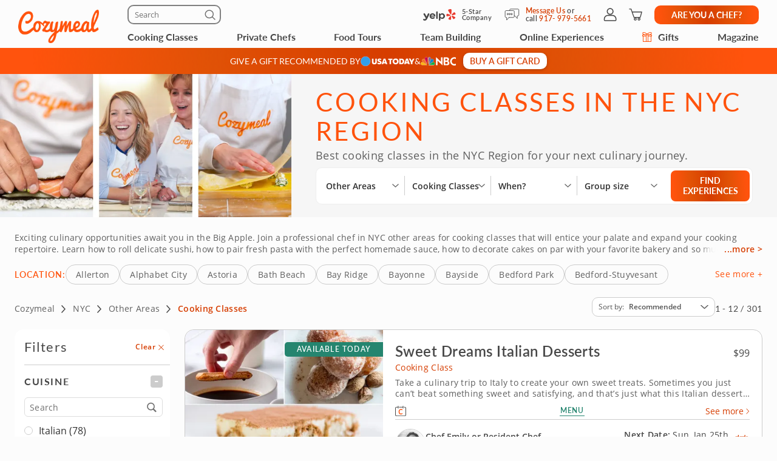

--- FILE ---
content_type: image/svg+xml
request_url: https://res.cloudinary.com/hz3gmuqw6/image/upload/v1709568995/pages/category-page/close-icon-ada.svg
body_size: -386
content:
<svg width="9" height="10" viewBox="0 0 9 10" fill="none" xmlns="http://www.w3.org/2000/svg">
<line x1="0.690186" y1="8.60271" x2="8.29283" y2="1.00006" stroke="#d63d00" stroke-linecap="round"/>
<line x1="0.5" y1="-0.5" x2="11.2518" y2="-0.5" transform="matrix(-0.707107 -0.707107 -0.707107 0.707107 8.30981 9.30981)" stroke="#d63d00" stroke-linecap="round"/>
</svg>
